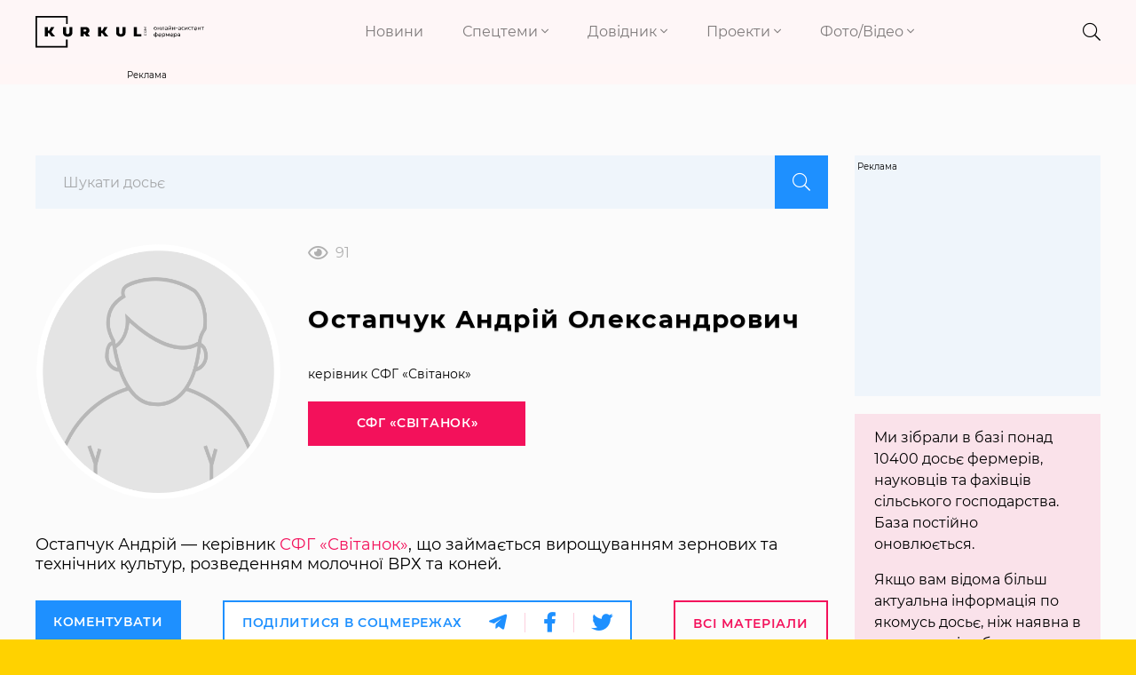

--- FILE ---
content_type: text/html; charset=UTF-8
request_url: https://kurkul.com/dosye/ostapchuk-andriy-oleksandrovich
body_size: 10152
content:
<!DOCTYPE html>
<html lang="uk">
    <head>
        <meta charset="UTF-8">
        <meta http-equiv="X-UA-Compatible" content="IE=edge">
        <meta name="viewport" content="width=device-width, initial-scale=1">
        <link rel="apple-touch-icon" href="/assets/6949435b/images/apple-fav.png">
        <link type="image/x-icon" href="/assets/6949435b/images/favicon.png" rel="shortcut icon">
        <meta name="theme-color" content="#FFD200">
                <link rel="preload" href="/assets/6949435b/fonts/montserrat/montserrat-v15-cyrillic-ext-regular.woff2" as="font" type="font/woff2" crossorigin>
        <link rel="preload" href="/assets/6949435b/fonts/montserrat/montserrat-v15-cyrillic-ext-300.woff2" as="font" type="font/woff2" crossorigin>
        <link rel="preload" href="/assets/6949435b/fonts/montserrat/montserrat-v15-cyrillic-ext-600.woff2" as="font" type="font/woff2" crossorigin>
        <link rel="preload" href="/assets/6949435b/fonts/montserrat/montserrat-v15-cyrillic-ext-700.woff2" as="font" type="font/woff2" crossorigin>
        <link rel="preload" href="/assets/6949435b/fonts/fa-brands-400.woff2" as="font" type="font/woff2" crossorigin>
        <link rel="preload" href="/assets/6949435b/fonts/fa-light-300.woff2" as="font" type="font/woff2" crossorigin>
        <link rel="preload" href="/assets/6949435b/fonts/fa-solid-900.woff2" as="font" type="font/woff2" crossorigin>
        <meta name="robots" content="max-image-preview:large">
<meta name="google-site-verification" content="P2sjNg1MM5mO1spH_Ak5sv3Ae6hBsloFiqu98CLOR7g" />
<meta property="fb:pages" content="1776948609196387" />
<link rel="dns-prefetch" href="//google-analytics.com/">
<link rel="dns-prefetch" href="//connect.facebook.net/">
<link rel="dns-prefetch" href="//www.google.com/">
<!-- Google Tag Manager -->
<script>(function(w,d,s,l,i){w[l]=w[l]||[];w[l].push({'gtm.start':
new Date().getTime(),event:'gtm.js'});var f=d.getElementsByTagName(s)[0],
j=d.createElement(s),dl=l!='dataLayer'?'&l='+l:'';j.async=true;j.src=
'https://www.googletagmanager.com/gtm.js?id='+i+dl;f.parentNode.insertBefore(j,f);
})(window,document,'script','dataLayer','GTM-KB5QKVS');</script>
<!-- End Google Tag Manager -->
<link rel="manifest" href="/manifest.json" />
<script>
      if ('serviceWorker' in navigator) {
        window.addEventListener('load', () => {
          navigator.serviceWorker.register('/service-worker.js');
        });
      }
</script>
<meta name="keywords" content="Остапчук Андрій, СФГ «Світанок»" />
<meta name="description" content="Остапчук Андрій — керівник СФГ «Світанок», що займається вирощуванням зернових та технічних культур, розведенням молочної ВРХ та коней." />
<meta name="article:published_time" content="2021-04-30T15:36:11+0300" />
<link rel="canonical" href="https://kurkul.com/dosye/ostapchuk-andriy-oleksandrovich" />
<link rel="stylesheet" type="text/css" href="/assets/6949435b/css/app.css?v=3.3.3-3-gfd211e4f" />
<link rel="stylesheet" type="text/css" href="/assets/6949435b/css/styles.css?v=3.3.3-3-gfd211e4f" />
<link rel="stylesheet" type="text/css" href="/assets/e7b81567/assets/styles.css" />
<link rel="stylesheet" type="text/css" href="/assets/5cfa2fe3/pager.css" />
<title>Остапчук Андрій Досьє — КУРКУЛЬ</title>
<meta property="og:type" content="article" />
<meta property="og:url" content="https://kurkul.com/dosye/ostapchuk-andriy-oleksandrovich" />
<meta property="og:title" content="Остапчук Андрій Досьє" />
<meta property="og:description" content="Остапчук Андрій — керівник СФГ «Світанок», що займається вирощуванням зернових та технічних культур, розведенням молочної ВРХ та коней." />
<meta name="twitter:site" content="@Kurkul_com">
<meta name="twitter:creator" content="@Kurkul_com"/>
<meta name="twitter:title" content="Остапчук Андрій Досьє"/>
<meta name="twitter:description" content="Остапчук Андрій — керівник СФГ «Світанок», що займається вирощуванням зернових та технічних культур, розведенням молочної ВРХ та коней."/>
<meta name="twitter:card" content="summary"/>
<meta name="twitter:domain" content="https://kurkul.com"/>
<script type="application/ld+json">[{"@context":"http:\/\/schema.org","@type":"Person","name":"\u041e\u0441\u0442\u0430\u043f\u0447\u0443\u043a \u0410\u043d\u0434\u0440\u0456\u0439 \u0414\u043e\u0441\u044c\u0454","image":"https:\/\/kurkul.com\/assets\/487e54bd\/default.png","jobTitle":"\u043a\u0435\u0440\u0456\u0432\u043d\u0438\u043a \u0421\u0424\u0413 \u00ab\u0421\u0432\u0456\u0442\u0430\u043d\u043e\u043a\u00bb","description":"\u041e\u0441\u0442\u0430\u043f\u0447\u0443\u043a \u0410\u043d\u0434\u0440\u0456\u0439 \u2014 \u043a\u0435\u0440\u0456\u0432\u043d\u0438\u043a \u0421\u0424\u0413 \u00ab\u0421\u0432\u0456\u0442\u0430\u043d\u043e\u043a\u00bb, \u0449\u043e \u0437\u0430\u0439\u043c\u0430\u0454\u0442\u044c\u0441\u044f \u0432\u0438\u0440\u043e\u0449\u0443\u0432\u0430\u043d\u043d\u044f\u043c \u0437\u0435\u0440\u043d\u043e\u0432\u0438\u0445 \u0442\u0430 \u0442\u0435\u0445\u043d\u0456\u0447\u043d\u0438\u0445 \u043a\u0443\u043b\u044c\u0442\u0443\u0440, \u0440\u043e\u0437\u0432\u0435\u0434\u0435\u043d\u043d\u044f\u043c \u043c\u043e\u043b\u043e\u0447\u043d\u043e\u0457 \u0412\u0420\u0425 \u0442\u0430 \u043a\u043e\u043d\u0435\u0439."}]</script><script type="text/javascript">
var csrfTokenName = "YII_CSRF_TOKEN";
var csrfTokenValue = "dTFWcFJxX1liZ2xtX3pHRGh-ZFdFWUk5dklmT253dldnLy7351xQr7XjSDygrmwwHS0k5oE9EAr64lMgKJC7Tg==";
</script>
<script async='async' src='https://securepubads.g.doubleclick.net/tag/js/gpt.js'></script>
<script>
  var googletag = googletag || {};
  googletag.cmd = googletag.cmd || [];
</script>

<script>
  var gptAdSlots = [];
  googletag.cmd.push(function() {
  var mapping = googletag.sizeMapping().
addSize([1366, 0], [1366, 150]).
addSize([1024, 0], [1024, 150]).
addSize([768, 0], [768, 150]).
addSize([0, 0], [300, 150]).
addSize([1920, 0], [1920, 150]).
  build();

gptAdSlots[0] =   googletag.defineSlot('/21104329/Kurkul_brending', [[300, 150], [768, 150], [1366, 150], [1920, 150], [1024, 150]], 'div-gpt-ad-1594025713176-0').
       defineSizeMapping(mapping).
       addService(googletag.pubads());
   googletag.pubads();
    googletag.enableServices();
  });
</script>
<script async='async' src='https://www.googletagservices.com/tag/js/gpt.js'></script>
<script>
  var googletag = googletag || {};
  googletag.cmd = googletag.cmd || [];
</script>

<script>
  googletag.cmd.push(function() {
    googletag.defineSlot('/21104329/Kurkul_dosye-300x250', [300, 250], 'div-gpt-ad-1505480812253-0').addService(googletag.pubads());
    googletag.pubads().enableSingleRequest();
    googletag.enableServices();
  });
</script>
<script type="text/javascript">/* GA empty */</script>
    </head>
    
    <body id="top">
        <!-- Google Tag Manager (noscript) -->
<noscript><iframe src="https://www.googletagmanager.com/ns.html?id=GTM-KB5QKVS"
height="0" width="0" style="display:none;visibility:hidden"></iframe></noscript>
<!-- End Google Tag Manager (noscript) -->
        

<div class="page">

<div class="bg"> <header>
    <div class="container-fluid">
        <div class="row header justify-content-lg-between">
            <div class="col-8 col-md-7 col-lg-2">
                <a href="/" class="logo">
                    <img src="/assets/6949435b/images/logo.svg" alt="kurkul" width="273" height="52">
                </a>
            </div>
            <div class="col-2 col-lg-7 p-0 nav text-right">
                <nav class="navbar navbar-expand-lg navbar-light text-right">

                    <button class="navbar-toggler collapsed" type="button" data-toggle="collapse" data-target="#navbarNavDropdown" aria-controls="navbarNavDropdown" aria-expanded="false" aria-label="Toggle navigation">
                        <i class="fal fa-times"></i>
                        <span class="navbar-toggler-icon"></span>
                    </button>
                    <div class="collapse navbar-collapse" id="navbarNavDropdown">
                        <ul class="navbar-nav">
                                                                                                                                                        <li class="nav-item">
                                    <a class="nav-link" href="https://kurkul.com/news">Новини</a>
                                </li>
                                                                                                                                                                <li class="nav-item dropdown">
                                        <a class="nav-link dropdown-toggle" href="#!" id="navbarDropdownMenuLink-1" data-toggle="dropdown" aria-haspopup="true" aria-expanded="false">
                                            Спецтеми <i class="fal fa-angle-down"></i>
                                        </a>
                                                                                <div class="dropdown-menu" aria-labelledby="navbarDropdownMenuLink-1">
                                                                                            <a class="dropdown-item" href="/akademija-fermerstva?Filters%5b%5d=130">Рослинництво</a>
                                                                                            <a class="dropdown-item" href="/akademija-fermerstva?Filters%5b%5d=129">Тваринництво</a>
                                                                                            <a class="dropdown-item" href="/akademija-fermerstva?Filters%5b%5d=1460">Практика</a>
                                                                                            <a class="dropdown-item" href="/akademija-fermerstva?Filters%5b%5d=773">Технології</a>
                                                                                            <a class="dropdown-item" href="/akademija-fermerstva?Filters%5b%5d=8799">Економіка</a>
                                                                                            <a class="dropdown-item" href="/akademija-fermerstva?Filters%5b%5d=179">Логістика</a>
                                                                                    </div>
                                                                            </li>
                                                                                                                                                                <li class="nav-item dropdown">
                                        <a class="nav-link dropdown-toggle" href="#!" id="navbarDropdownMenuLink-2" data-toggle="dropdown" aria-haspopup="true" aria-expanded="false">
                                            Довідник <i class="fal fa-angle-down"></i>
                                        </a>
                                                                                <div class="dropdown-menu" aria-labelledby="navbarDropdownMenuLink-2">
                                                                                            <a class="dropdown-item" href="https://kurkul.com/karta-kurkuliv">Куркулі</a>
                                                                                            <a class="dropdown-item" href="https://kurkul.com/kompanii">Компанії</a>
                                                                                            <a class="dropdown-item" href="https://kurkul.com/porody" target="_blank">Породи тварин</a>
                                                                                            <a class="dropdown-item" href="https://traktorist.ua/brands">Бренди техніки</a>
                                                                                            <a class="dropdown-item" href="https://superagronom.com/pesticidi">Добрива, Насіння, ЗЗР</a>
                                                                                            <a class="dropdown-item" href="https://kurkul.com/infographics/view/110">АгроПогода України</a>
                                                                                            <a class="dropdown-item" href="https://agribusinessinukraine.com/?utm_source=kurkul&amp;utm_medium=menu" target="_blank">Агробізнес під час війни</a>
                                                                                    </div>
                                                                            </li>
                                                                                                                                                                <li class="nav-item dropdown">
                                        <a class="nav-link dropdown-toggle" href="#!" id="navbarDropdownMenuLink-3" data-toggle="dropdown" aria-haspopup="true" aria-expanded="false">
                                            Проекти <i class="fal fa-angle-down"></i>
                                        </a>
                                                                                <div class="dropdown-menu" aria-labelledby="navbarDropdownMenuLink-3">
                                                                                            <a class="dropdown-item" href="https://kurkul.com/searchTag?tag=%D0%90%D0%B3%D1%80%D0%BE%D1%82%D1%80%D0%B8%D0%BB%D0%BE%D0%B3%D1%96%D1%8F">Агротрилогія</a>
                                                                                            <a class="dropdown-item" href="https://kurkul.com/searchTag?tag=%D1%80%D0%B5%D0%B9%D1%82%D0%B8%D0%BD%D0%B3+%D0%B3%D0%BE%D1%81%D0%BF%D0%BE%D0%B4%D0%B0%D1%80%D1%81%D1%82%D0%B2">Рейтинги фермерських господарств України</a>
                                                                                            <a class="dropdown-item" href="https://kurkul.com/searchTag?tag=%D0%97%D0%B5%D1%80%D0%BD%D0%BE_%D0%B2_%D0%BA%D0%BE%D1%80%D0%BC">Зерно в корм — вигідна переробка</a>
                                                                                            <a class="dropdown-item" href="https://kurkul.com/agroexpeditions">АгроЕкспедиція</a>
                                                                                            <a class="dropdown-item" href="https://kurkul.com/searchTag?tag=%D1%84%D1%96%D0%BD%D0%B0%D0%BD%D1%81%D1%83%D0%B2%D0%B0%D0%BD%D0%BD%D1%8F">Гранти та програми допомоги </a>
                                                                                            <a class="dropdown-item" href="https://kurkul.com/spetsproekty/528-agroosvita">АгроОсвіта</a>
                                                                                            <a class="dropdown-item" href="https://kurkul.com/spetsproekty/578-ya--kurkul">Я — Куркуль</a>
                                                                                            <a class="dropdown-item" href="https://kurkul.com/spetsproekty/709-jinka-v-agro--do-schastya">Жінка в агро — до щастя</a>
                                                                                            <a class="dropdown-item" href="https://kurkul.com/hvala-rykam/98-hvala-rukam-scho-pahnut-hlibom">Хвала рукам, що пахнуть хлібом</a>
                                                                                    </div>
                                                                            </li>
                                                                                                                                                                <li class="nav-item dropdown">
                                        <a class="nav-link dropdown-toggle" href="#!" id="navbarDropdownMenuLink-4" data-toggle="dropdown" aria-haspopup="true" aria-expanded="false">
                                            Фото/Відео <i class="fal fa-angle-down"></i>
                                        </a>
                                                                                <div class="dropdown-menu" aria-labelledby="navbarDropdownMenuLink-4">
                                                                                            <a class="dropdown-item" href="https://kurkul.com/photo">Фото</a>
                                                                                            <a class="dropdown-item" href="https://kurkul.com/video">Відео</a>
                                                                                            <a class="dropdown-item" href="https://kurkul.com/infographics">Інфографіка</a>
                                                                                    </div>
                                                                            </li>
                                                                                    </ul>
                    </div>
                </nav>

            </div>
            
                        
            <div class="col-2 col-md-1 col-lg-1 icons text-right">
                <div class="header__search">
                    <div class="container">
                        <form action="/search" method="get">
                            <input type="search" name="s" value="" autocomplete="off" placeholder="ПОШУК">
                            <button type="submit">
                                <i class="fal fa-search"></i>
                            </button>
                            <i class="fal fa-times"></i>
                        </form>
                    </div>
                </div>
                <i class="fal fa-search"></i>
                <a href="#"> <i class="fal d-none fa-bell"></i></a>
                <a href="#"> <i class="fal d-none fa-user-alt"></i></a>
            </div>
            <div class="col-1 d-none p-0 text-right">
                <div class="checkbox-container">
                    <input type="checkbox" checked id="toggle2" />
                    <label for="toggle2"></label>
                    <p>СТРІЧКА</p>
                </div>
            </div>
        </div>
        
                
    </div>

</header></div>

<div class="container_index_page">

    <div class="block_r">
    <div class="row">
        <div class="col-12 text-center">
           <!-- place:139 --><div style="display: inline-block;"><div class="rcl-inner rcl-label">Реклама</div><!-- /21104329/Kurkul_brending -->
<div id='div-gpt-ad-1594025713176-0'>
  <script>
    googletag.cmd.push(function() { googletag.display('div-gpt-ad-1594025713176-0'); });
  </script>
</div></div>
        </div>
    </div>
</div>
    <div class="container-fluid">
        <div class="row">
            <div class="col-12 col-sm-12 col-md-12 col-lg-9">
                <div class="text_dosye">
                    <div class="col-12 p-0">
                        <form class="search-form" action="/dosye" method="get">
                            <input type="search" name="search_text" placeholder="Шукати досьє">
                            <button type="submit"><i class="fal fa-search"></i></button>
                        </form>
                    </div>
                    <div class="dossier-card">
                        <div class="row">
                            <div class="col-12 col-sm-4 col-md-4 сol-lg-4">

                                
                                <a href="/assets/487e54bd/default.png" class="dossier-card__img" data-fancybox="gallery">
                                    <img src="/assets/487e54bd/default.png" alt="" />                                </a>
                            </div>
                            <div class="col-12 col-sm-8 col-md-8 сol-lg-8">
                                <span class="eye"><i class="fal fa-eye"></i> 91</span>                                <div class="info_d">
                                                                                                        </div>
                                <h1 class="dossier-card__name">Остапчук Андрій Олександрович</h1>
                                <p class="dossier-card__description">керівник СФГ «Світанок»</p>
                                                                    <div class="dossier-card__btns">
                                        <a class="btn_r btn dossier-card__btn" href="/karta-kurkuliv/10139-sfg-svitanok">СФГ «Світанок»</a>                                                                            </div>
                                                            </div>
                        </div>
                    </div>

                    <div class="text_dosye__content">
                        <div class="row">
                            <div class="col-12">
                                                                <p>Остапчук Андрій &mdash; керівник <a href="https://kurkul.com/karta-kurkuliv/10139-sfg-svitanok" target="_blank" rel="noopener noreferrer">СФГ &laquo;Світанок&raquo;</a>, що займається вирощуванням зернових та технічних культур, розведенням молочної ВРХ та коней.</p>                            </div>
                        </div>
                    </div>

                    
                    <div class="article__share">
        <a id="disqus_trigger" href="#" class="article__coments_btn">Коментувати</a>
            
            <div class="article__info_bottom__social">Поділитися в соцмережах        <div class="social" data-url="https://kurkul.com/dosye/ostapchuk-andriy-oleksandrovich" data-title="Остапчук Андрій Досьє"
             data-img="">
            <a href="#tg" onclick="Share.telegram(event,this,':url',':title')">
                <i class="fab fa-telegram-plane"></i>
            </a>
            <a href="#fb" onclick="Share.fb(event,this,':url',':title')">
                <i class="fab fa-facebook-f"></i>
            </a>
            <a href="#tw" onclick="Share.tw(event,this,':url',':title',':img')">
                <i class="fab fa-twitter"></i>
            </a>
        </div>
    </div>
    
    <a href="/dosye" class="btn article__coments_btn-more">Всі матеріали</a>
</div>

                    <div class="row comments-section">
                                        <div class="col-12 comments" id="disqus_thread"></div>
                <script>
        function load_disqus( disqus_shortname = 'kurkulcom') {
          // Prepare the trigger and target
          var disqus_trigger = document.getElementById('disqus_trigger'),
              disqus_target = document.getElementById('disqus_thread'),
              disqus_embed  = document.createElement('script'),
              disqus_hook   = (document.getElementsByTagName('head')[0] || document.getElementsByTagName('body')[0]);

          // Load script asynchronously only when the trigger and target exist
          if( disqus_target && disqus_trigger ) {
            disqus_embed.type = 'text/javascript';
            disqus_embed.async = true;
            disqus_embed.src = '//' + disqus_shortname + '.disqus.com/embed.js';
            disqus_hook.appendChild(disqus_embed);
            disqus_trigger.remove();
            console.log('Disqus loaded.');
          }
        }
        </script>
                <noscript>Включіть JavaScript для показу <a href="https://disqus.com/?ref_noscript">коментарів Disqus.</a></noscript>
        <a href="https://disqus.com" class="dsq-brlink">Виконано за допомогою <span class="logo-disqus">Disqus</span></a>
                            </div>
                    <div class="read_on_theme">
    <p class="main-head">Матеріали до теми</p>
    <div id="yw0" class="list-view">
<div class="row clv2-append">
<div class="col-12 col-lg-6 col-md-6 col-sm-6">
    <a class="similar-material" href="/spetsproekty/1831-ukrayinske-vinorobstvo-zminyuyetsya--tri-istoriyi-vid-odesi-do-jitomira">
        <div class="cover">
            <img title="Українське виноробство змінюється — три історії від Одеси до Житомира" src="/media/materials/600-400-m/00/01/1831/518412639_1316371803826500_2936782595863154814_n-71460.jpg" alt="Українське виноробство змінюється — три історії від Одеси до Житомира" />            <div class="content_news">
                <h4>Українське виноробство змінюється — три історії від Одеси до Житомира</h4>
                <span class="data">16 січня</span>
                <span><i class="fal fa-eye"></i> 1 002</span>
            </div>
        </div>
    </a>
</div>

<div class="col-12 col-lg-6 col-md-6 col-sm-6">
    <a class="similar-material" href="/spetsproekty/1830-suchasna-molochna-ferma-po-chernigivski--minus-20-vitrat-na-bilok">
        <div class="cover">
            <img title="Сучасна молочна ферма по-чернігівськи — мінус 20% витрат на білок" src="/media/materials/600-400-m/00/01/1830/DSC09750-71452.jpg" alt="Сучасна молочна ферма по-чернігівськи — мінус 20% витрат на білок" />            <div class="content_news">
                <h4>Сучасна молочна ферма по-чернігівськи — мінус 20% витрат на білок</h4>
                <span class="data">19 січня</span>
                <span><i class="fal fa-eye"></i> 1 441</span>
            </div>
        </div>
    </a>
</div>

<div class="col-12 col-lg-6 col-md-6 col-sm-6">
    <a class="similar-material" href="/spetsproekty/1832-gibridi-sonyashniku-dlya-tsentru-ukrayini-2026-roku">
        <div class="cover">
            <img title="Гібриди соняшнику  для Центру України 2026 року" src="/media/materials/600-400-m/00/01/1832/DSC02368-71494-71503.jpg" alt="Гібриди соняшнику  для Центру України 2026 року" />            <div class="content_news">
                <h4>Гібриди соняшнику  для Центру України 2026 року</h4>
                <span class="data">21 січня</span>
                <span><i class="fal fa-eye"></i> 516</span>
            </div>
        </div>
    </a>
</div>

<div class="col-12 col-lg-6 col-md-6 col-sm-6">
    <a class="similar-material" href="/spetsproekty/1833-novi-pravila-bronyuvannya-dlya-agrobiznesu-scho-zminilos-u-2026-rotsi">
        <div class="cover">
            <img title="Нові правила бронювання для агробізнесу: що змінилось у 2026 році" src="/media/materials/600-400-m/00/01/1833/dsc05208-1-71091-71512.jpg" alt="Нові правила бронювання для агробізнесу: що змінилось у 2026 році" />            <div class="content_news">
                <h4>Нові правила бронювання для агробізнесу: що змінилось у 2026 році</h4>
                <span class="data">22 січня</span>
                <span><i class="fal fa-eye"></i> 953</span>
            </div>
        </div>
    </a>
</div>

</div><div class="keys" style="display:none" title="/dosye/ostapchuk-andriy-oleksandrovich"><span>1080</span><span>1079</span><span>1078</span><span>1077</span></div>
</div></div>

<style>
    .pager{
        margin-right: -15px;
        margin-left: -15px;
    }
</style>
                    <div class="row subscribe_block align-items-center">
    <div class="col-12 text-center">
        <p><b>Не пропусти останні новини!</b></p>
        <p class="subscribe_block__desc">Підписуйся на наші соціальні мережі та e-mail розсилку.</p>    </div>
    <div class="col-12 col-lg-7">
        <div class="subscribe">
            <form action="https://forms.sendpulse.com/30a982121d" method="post">
                <input type="email" name="EMAIL" placeholder="Введіть вашу пошту">
                <button type="submit"><i class="fal fa-arrow-right"></i></button>
            </form>
        </div>
    </div>
    <div class="social col-12 col-lg-5">
        <div class="footer__social__list text-center">
            <a target="_blank" href="https://www.facebook.com/KurkulCom/" class="fb">
                <i class="fab fa-facebook-f"></i>
            </a>
            <a target="_blank" href="https://t.me/YaKurkul" class="tg">
                <i class="fab fa-telegram-plane"></i>
            </a>
                        <a target="_blank" href="https://www.instagram.com/kurkulcom/" class="inst">
                <i class="fab fa-instagram"></i>
            </a>
                                    <a target="_blank" href="https://www.youtube.com/channel/UC4-RJFv__L_ERM0su8Attqg" class="ytube">
                <i class="fab fa-youtube"></i>
            </a>
                    </div>
    </div>

</div>                </div>
            </div>


            <div class="col-12 col-sm-12 col-md-12 order-first order-lg-last col-lg-3">
                <div class="sticky sticky_reverse ">
                    <div class="row">
                        <div class="col-md-12">
                            <div class="add_dosye">
                                <p>Ми зібрали в базі понад 10400 досьє фермерів, науковців та фахівців сільського господарства. База постійно оновлюється.</p>
<p>Якщо вам відома більш актуальна інформація по якомусь досьє, ніж наявна в нас, напишіть, будь ласка, на адресу <a href="mailto: kudinenko@latifundistmedia.com">kudinenko@latifundistmedia.com</a>.</p>
<p>Якщо ви не знайшли себе тут, то <a rel="nofollow" href="https://goo.gl/zkvDHz">заповніть анкету</a> і приєднуйтесь до куркулів зі всієї України.</p>                            </div>
                        </div>
                    </div>

                    <div class="row">
                        <div class="col-md-12">
                            <div class="reklama_banner">
                                <div class="adv-box-color-wrap">
                                    <div class="adv-box">
                                        <!-- place:88 --><div style="display: inline-block;width: 100%;"><div class="rcl-inner rcl-label">Реклама</div><!-- /21104329/Kurkul_dosye-300x250 -->
<div id='div-gpt-ad-1505480812253-0' style='height:250px; width:300px;'>
<script>
googletag.cmd.push(function() { googletag.display('div-gpt-ad-1505480812253-0'); });
</script>
</div></div>
                                    </div>
                                </div>
                            </div>
                        </div>
                    </div>
                </div>
            </div>

        </div>

    </div>
</div>
</div>
<footer class="footer">
    <div class="container-fluid">
        <div class="row">
        <div class="col-12 col-md-3 d-none d-md-block">
            <a href="/">
                <img src="/assets/6949435b/images/logo_f.svg" alt="kurkul-f" width="336" height="64">
            </a>
        </div>
        <div class="col-12 col-md-4 col-lg-6 networks">
                        <a rel="nofollow" target="_blank" href="https://www.facebook.com/KurkulCom/">
                <i class="fab fa-facebook-f"></i>
            </a>
                                    <a rel="nofollow" target="_blank" href="https://t.me/YaKurkul">
                <i class="fab fa-telegram-plane"></i>
            </a>
                                    <a rel="nofollow" target="_blank" href="https://www.youtube.com/channel/UC4-RJFv__L_ERM0su8Attqg">
                <i class="fal fa-caret-square-right"></i>
            </a>
                                    <a rel="nofollow" target="_blank" href="https://www.instagram.com/kurkulcom/">
                <i class="fab fa-instagram"></i>
            </a>
                                </div>
        <div class="col-12 col-md-5 col-lg-3">
            <a target="_blank" href="https://forms.sendpulse.com/30a982121d" class="btn float-right">підписатись на новини</a>
        </div>
        </div>
        <hr>
        <div class="row footer_menu p-2 p-sm-0 ">
                                            <div class="col-lg-2 col-md-4 col-6">
                                        <ul>
                        <li class="item_menu">
                            <span>Новини</span>
                        </li>
                                            </ul>
                                        <ul>
                        <li class="item_menu">
                            <span>Рубрики</span>
                        </li>
                                                                                    <li>
                                    <a href="/akademija-fermerstva?Filters%5b%5d=130">Рослинництво</a>
                                </li>
                                                            <li>
                                    <a href="/akademija-fermerstva?Filters%5b%5d=129">Тваринництво</a>
                                </li>
                                                            <li>
                                    <a href="/akademija-fermerstva?Filters%5b%5d=1460">Практика</a>
                                </li>
                                                            <li>
                                    <a href="/akademija-fermerstva?Filters%5b%5d=773">Технології</a>
                                </li>
                                                            <li>
                                    <a href="/akademija-fermerstva?Filters%5b%5d=8799">Економіка</a>
                                </li>
                                                            <li>
                                    <a href="/akademija-fermerstva?Filters%5b%5d=179">Логістика</a>
                                </li>
                                                                        </ul>
                         
                </div>
                                <div class="col-lg-2 col-md-4 col-6">
                                        <ul>
                        <li class="item_menu">
                            <span>Довідники</span>
                        </li>
                                                                                    <li>
                                    <a href="https://kurkul.com/karta-kurkuliv">Куркулі</a>
                                </li>
                                                            <li>
                                    <a href="https://kurkul.com/kompanii">Компанії</a>
                                </li>
                                                            <li>
                                    <a href="https://kurkul.com/porody">Породи</a>
                                </li>
                                                                        </ul>
                         
                </div>
                                <div class="col-lg-2 col-md-4 col-6 mr-lg-5">
                                        <ul>
                        <li class="item_menu">
                            <span>Сервіси</span>
                        </li>
                                                                                    <li>
                                    <a target="_blank" href="https://www.meteo.farm/">Погода (MeteoFarm)</a>
                                </li>
                                                            <li>
                                    <a target="_blank" href="https://zernotorg.ua/">Ціни на зерно (Zernotorg.ua)</a>
                                </li>
                                                            <li>
                                    <a target="_blank" href="https://feodal.online/">Агроаналітика (Феодал)</a>
                                </li>
                                                            <li>
                                    <a target="_blank" href="https://agrorobota.com.ua/">Агроробота</a>
                                </li>
                                                            <li>
                                    <a target="_blank" href="https://traktorist.ua/">Біржа сільгосптехніки</a>
                                </li>
                                                            <li>
                                    <a target="_blank" href="https://superagronom.com/">Маркетплейс агронома</a>
                                </li>
                                                                        </ul>
                         
                </div>
                                <div class="col-lg-3 col-md-4 col-6 mr-lg-5">
                                        <ul>
                        <li class="item_menu">
                            <span>Проекти</span>
                        </li>
                                                                                    <li>
                                    <a href="https://kurkul.com/searchTag?tag=%D0%90%D0%B3%D1%80%D0%BE%D1%82%D1%80%D0%B8%D0%BB%D0%BE%D0%B3%D1%96%D1%8F">Агротрилогія</a>
                                </li>
                                                            <li>
                                    <a href="https://kurkul.com/searchTag?tag=%D1%80%D0%B5%D0%B9%D1%82%D0%B8%D0%BD%D0%B3+%D0%B3%D0%BE%D1%81%D0%BF%D0%BE%D0%B4%D0%B0%D1%80%D1%81%D1%82%D0%B2">Рейтинги фермерських господарств України</a>
                                </li>
                                                            <li>
                                    <a href="https://kurkul.com/searchTag?tag=%D0%97%D0%B5%D1%80%D0%BD%D0%BE_%D0%B2_%D0%BA%D0%BE%D1%80%D0%BC">Зерно в корм — вигідна переробка</a>
                                </li>
                                                            <li>
                                    <a href="https://kurkul.com/agroexpeditions">АгроЕкспедиція</a>
                                </li>
                                                            <li>
                                    <a href="https://kurkul.com/searchTag?tag=%D1%84%D1%96%D0%BD%D0%B0%D0%BD%D1%81%D1%83%D0%B2%D0%B0%D0%BD%D0%BD%D1%8F">Гранти та програми допомоги </a>
                                </li>
                                                            <li>
                                    <a href="https://kurkul.com/spetsproekty/528-agroosvita">АгроОсвіта</a>
                                </li>
                                                            <li>
                                    <a href="https://kurkul.com/spetsproekty/578-ya--kurkul">Я — Куркуль</a>
                                </li>
                                                            <li>
                                    <a href="https://kurkul.com/spetsproekty/709-jinka-v-agro--do-schastya">Жінка в агро — до щастя</a>
                                </li>
                                                            <li>
                                    <a href="https://kurkul.com/hvala-rykam/98-hvala-rukam-scho-pahnut-hlibom">Хвала рукам, що пахнуть хлібом</a>
                                </li>
                                                                        </ul>
                         
                </div>
                                <div class="col-lg-2 col-md-4 col-6">
                                        <ul>
                        <li class="item_menu">
                            <span>Реклама на сайті</span>
                        </li>
                                                                                    <li>
                                    <a href="mailto:reklama@latifundistmedia.com">Написати в рекламний відділ</a>
                                </li>
                                                            <li>
                                    <a href="https://kurkul.com/reklame">Реклама на сайті</a>
                                </li>
                                                                        </ul>
                                        <ul>
                        <li class="item_menu">
                            <span>kurkul.com</span>
                        </li>
                                                                                    <li>
                                    <a href="https://kurkul.com/news/17478-v-ukrayini-zyavivsya-onlayn-asistent-fermera">Про нас</a>
                                </li>
                                                            <li>
                                    <a href="https://kurkul.com/contacts">Контакти</a>
                                </li>
                                                            <li>
                                    <a href="https://kurkul.com/pravila">Правила користування сайтом</a>
                                </li>
                                                                        </ul>
                         
                </div>
                                    </div>
        <div class="row">

            <div class="footer__agricultural col-12">
                <div class="footer__agricultural__iq">ПІДВИЩУЙТЕ АГРАРНИЙ IQ</div>

                <div class="footer__agricultural__list text-center">
                    <a target="_blank" href="https://latifundist.com" class="footer__agricultural__item pl-0">
                        <img alt="" src="/assets/6949435b/images/lati.svg" width="207" height="54">
                    </a>
                    <a target="_blank" href="https://superagronom.com/" class="footer__agricultural__item">
                        <img alt="" src="/assets/6949435b/images/sa.svg" width="186" height="54">
                    </a>
                    <a target="_blank" href="https://agropolit.com" class="footer__agricultural__item">
                        <img alt="" src="/assets/6949435b/images/agropol.svg" width="155" height="54">
                    </a>
                    <a target="_blank" href="https://traktorist.ua" class="footer__agricultural__item">
                        <img alt="" src="/assets/6949435b/images/tr.svg" width="169" height="54">
                    </a>
                    <a target="_blank" href="https://elevatorist.com" class="footer__agricultural__item">
                        <img alt="" src="/assets/6949435b/images/ele.svg" width="161" height="54">
                    </a>
                    <a target="_blank" href="https://latifundimag.com/" class="footer__agricultural__item latimag mr-0 pr-0">
                        <img alt="" src="/assets/6949435b/images/latimag.svg" width="188" height="54">
                    </a>

                </div>
            </div>
        </div>

        <div class="row footer__bottom">
            <hr>
            <div class="col-12 col-md-4 col-lg-4 float-left">
                <div>© 2015-2026 Latifundist Media</div>
                <div>Всі права захищені.</div>                            
            </div>
            <div class="col-12 col-md-4 col-lg-4 mukovoz text-center">
                <a href="https://mukovoz.design/" target="_blank" rel="nofollow">
                    <img alt="mukovoz" src="/assets/6949435b/images/mukovoz.svg" width="265" height="36">
                </a>
            </div>
            <div class="col-12 col-md-4 col-lg-4 float-right depositphotos text-right">
                <div>Стокові зображення від</div>
                <a href="https://ua.depositphotos.com/" target="_blank" rel="dofollow">
                    <img alt="Depositphotos-Logo-Light" src="/assets/6949435b/images/Depositphotos-Logo-Light.png" width="200" height="37">
                </a>
            </div>
        </div>
    </div>

</footer>

                <script type="text/javascript"><!-- Metrics --></script>
    <script type="text/javascript" src="/assets/6949435b/js/vendor.js"></script>
<script type="text/javascript" src="/assets/5d57d13d/js/jquery-migrate-1.4.1.min.js"></script>
<script type="text/javascript" src="/assets/d1eedbe/jquery.ba-bbq.min.js"></script>
<script type="text/javascript" src="/assets/6949435b/js/app.js?v=3.3.3-3-gfd211e4f"></script>
<script type="text/javascript" src="/assets/e7b81567/assets/jquery.yiilistview.js"></script>
<script type="text/javascript">
/*<![CDATA[*/
themeUrl = '/assets/6949435b/';
jQuery(function($) {

                                        $(document).ready(function(){
                                            var data = {
                                                url:"/dosye/ostapchuk-andriy-oleksandrovich",
                                                type:"14",
                                                id:"10502"
                                            };
                                            if (csrfTokenName) data[csrfTokenName] = csrfTokenValue;
                                            $.post("/site/viewCounter",data,function(data){

                                            },"json");
                                            return false;
                                        })
                                        

    Share = {
    gg: function (_options) {// Google+
            var options = $.extend({
                    url: location.href			
            }, _options);

            return Share.popup(arguments,['https://plus.google.com/share?url='
                    + encodeURIComponent(options.url)]);
    },
    vk: function(){ //vkontakte (img,url,title,text)
        return Share.popup(arguments,['https://vk.com/share.php?',
            'image','url','title','description','noparse=true']);
    },
    od: function() { // odnoklassniki(url,text)
        return Share.popup(arguments,[
            'http://www.odnoklassniki.ru/dk?st.cmd=addShare&st.s=1',
            'st._surl','st.comments']);
    },
    fb: function() { // facebook(url,title)
        return Share.popup(arguments,['http://www.facebook.com/sharer.php?src=sp&description=&picture=', 'u','t']);
    },

    tw: function() { // twitter(url,title)
        return Share.popup(arguments,['http://twitter.com/share?',
            'url','text','counturl'],[0,1,0]);
    },
    ma: function() { // mail.ru(url,title,img,text)
        return Share.popup(arguments,['http://connect.mail.ru/share?',
            'url','title','imageurl','description']);
    },
    pt: function() { // pinterest purl, ptitle, pimg, text) {
        return Share.popup(arguments,['http://pinterest.com/pin/create/link?',
            'url','description','media']);
    },
    ig: function() { // instagram purl, ptitle, pimg, text) {
        return Share.empty();
    },
    telegram: function() { // telegram(url,text)
        return Share.popup(arguments,[
            'https://telegram.me/share/url?',
            'url','text']);
    },
    
    parent: {},
    data: function(param,target,hub) {
        if (typeof param != 'string') return param;
        if (param.slice(0,1)!=':') return param;
        var value = target.data(param.substr(1));
        if (param==':img' && hub) {
            //console.log(1,hub,value);
            value = value.replace(/\{hub\}/g,hub+'/');
            //console.log(2,hub,value);
        }
        return value;
    },
    empty: function() {
        return false;
    },
    popup: function(args,rules,pos) {
        var url;
        if (typeof rules == 'object') {
            url = rules.shift()
            pos = pos || [];
            var params = Array.prototype.slice.call(args);
            //console.log(params);
            var event  = params.shift();
            event = event || window.event;
            event.preventDefault();
            //event.stopPropagation();
            var link   = $(params.shift());
            console.log(link);
            var target = link.parent();
            link = link.attr('href').substr(1);
            
            var r,a,i,p, nofirst=0;
            var max = Math.max(rules.length, args.length);
            if (url.slice(-1)!='?') nofirst++;
            for(i=0; i<max; i++) {
                r = rules.shift();
                p = i in pos ? pos[i] : i;
                a = p in params ? Share.data(params[p],target,link) : undefined; 
                url += ((nofirst++&&(a||(r&&(r.indexOf('=')!=-1))))?'&':'')
                    +(r?(a || r.indexOf('=')!=-1?r:'')+(a?'=':''):'')
                    +(a?encodeURIComponent(a):'');
            }
        } else
            url = args;
        window.open(url,'','toolbar=0,status=0,width=626,height=436');
        //$.post('/social/share', {social:soc, page:url}, function (data){});
        return false;
    }
};

jQuery('#yw0').yiiListView({'ajaxUpdate':['1','yw0'],'ajaxVar':'ajax','pagerClass':'pager','loadingClass':'list\x2Dview\x2Dloading','sorterClass':'sorter','enableHistory':false});
});
/*]]>*/
</script>
</body>
</html>



--- FILE ---
content_type: text/html; charset=utf-8
request_url: https://www.google.com/recaptcha/api2/aframe
body_size: 266
content:
<!DOCTYPE HTML><html><head><meta http-equiv="content-type" content="text/html; charset=UTF-8"></head><body><script nonce="EnzQcSL3KPr1DTSMnQortg">/** Anti-fraud and anti-abuse applications only. See google.com/recaptcha */ try{var clients={'sodar':'https://pagead2.googlesyndication.com/pagead/sodar?'};window.addEventListener("message",function(a){try{if(a.source===window.parent){var b=JSON.parse(a.data);var c=clients[b['id']];if(c){var d=document.createElement('img');d.src=c+b['params']+'&rc='+(localStorage.getItem("rc::a")?sessionStorage.getItem("rc::b"):"");window.document.body.appendChild(d);sessionStorage.setItem("rc::e",parseInt(sessionStorage.getItem("rc::e")||0)+1);localStorage.setItem("rc::h",'1769896692210');}}}catch(b){}});window.parent.postMessage("_grecaptcha_ready", "*");}catch(b){}</script></body></html>